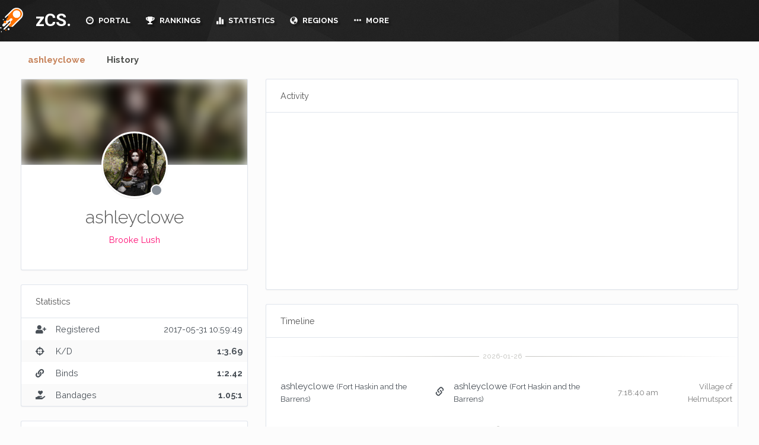

--- FILE ---
content_type: text/html; charset=UTF-8
request_url: https://zcs.app/ashleyclowe/
body_size: 9272
content:
<!doctype html>
<html style="overflow-y: scroll; ">
	<head>
    <link rel="stylesheet" href="https://cdnjs.cloudflare.com/ajax/libs/animate.css/3.4.0/animate.min.css">
    <script src="https://cdnjs.cloudflare.com/ajax/libs/wow/1.1.2/wow.min.js"></script>
    <link rel="stylesheet" href="https://maxcdn.bootstrapcdn.com/bootstrap/3.3.7/css/bootstrap.min.css" integrity="sha384-BVYiiSIFeK1dGmJRAkycuHAHRg32OmUcww7on3RYdg4Va+PmSTsz/K68vbdEjh4u" crossorigin="anonymous">
    <link rel="stylesheet" href="https://cdn.zcs.app/assets/css/bootstrap.min.css?v2ssSSss5s">
    <link rel="stylesheet" type="text/css" href="https://cdnjs.cloudflare.com/ajax/libs/pace/1.0.2/themes/black/pace-theme-flash.min.css" />
    <title>Lindsay Lush (ashleyclowe) # zCS</title>
    <meta charset="UTF-8">
    <meta name="viewport" content="initial-scale=1.0">
    <link href="https://fonts.googleapis.com/css?family=Ruda:400,700,900" rel="stylesheet">
    <link rel="stylesheet" href="https://use.fontawesome.com/releases/v5.11.1/css/all.css">
    <link rel="stylesheet" href="https://use.fontawesome.com/releases/v5.11.1/css/v4-shims.css">
    <link href="https://fonts.googleapis.com/css?family=Roboto:300,400,500,700" rel="stylesheet">
    <script src="https://ajax.googleapis.com/ajax/libs/jquery/3.2.1/jquery.min.js"></script>
    <script src="https://ajax.googleapis.com/ajax/libs/jqueryui/1.12.1/jquery-ui.min.js"></script>
    <link href="https://fonts.googleapis.com/css?family=Raleway:300,400,400i,500,600,700,800" rel="stylesheet">
    <script src="https://cdn.zcs.app/assets/js/bootstrap-notify.js"></script>
      <script src="https://code.highcharts.com/8.0.0/highcharts.js"></script>
      <script src="https://code.highcharts.com/8.0.0/highcharts-more.js"></script>
      <script src="https://code.highcharts.com/8.0.0/modules/exporting.js"></script>
      <script src="https://maps.secondlife.com/_scripts/sl.mapapi2.js"></script>
      <link rel="stylesheet" type="text/css" href="https://maps.secondlife.com/_styles/sl.mapapi2.css">

    <script src="https://cdn.zcs.app/assets/zinc/common.js?v102"></script>
    <link rel="stylesheet" href="https://cdnjs.cloudflare.com/ajax/libs/bootstrap-select/1.12.2/css/bootstrap-select.min.css">
    <link rel="stylesheet" href="https://cdn.zcs.app/assets/css/bootstrap-notify.css">
    <script src="https://maxcdn.bootstrapcdn.com/bootstrap/3.3.7/js/bootstrap.min.js" integrity="sha384-Tc5IQib027qvyjSMfHjOMaLkfuWVxZxUPnCJA7l2mCWNIpG9mGCD8wGNIcPD7Txa" crossorigin="anonymous"></script>
    <link rel="stylesheet" type="text/css" href="https://cdn.zcs.app/assets/zinc/style.css?v33x2ssss2s2" />
    <meta name="viewport" content="width=device-width, initial-scale=1">
    <link href="https://cdn.zcs.app/assets/zinc/bootstrap-formhelpers.min.css" rel="stylesheet" media="screen">
    <link rel="icon" type="image/png" href="/favicon-32x32.png?2" sizes="32x32">
      <meta name="turbolinks-cache-control" content="no-preview">
    <link rel="icon" type="image/png" href="/favicon-16x16.png?2" sizes="16x16">
    <meta name="google" content="notranslate" />
    <link href="https://fonts.googleapis.com/css?family=Open+Sans:300,400,700" rel="stylesheet">
    <link href="https://fonts.googleapis.com/css?family=Lato:300,400,700,900" rel="stylesheet">
    <meta name="description" content="The zCS (Zero Combat System) is modern combat system for Second Life based on dynchannel."/>
    <meta name="keywords" content="meter,gor,btb,ge,meter,gorean,second,life,zcs,xcs,combat,dynchannel,kuri,kajira,slave,bdsm,bow,sword,blowdart,tribal,panther,larl,beast"/>
    <script src="https://cdn.zcs.app/assets/js/turbolinks.js"></script>
    <script src="https://cdn.zcs.app/assets/js/turbolinks-animate.js"></script>


    <script> new WOW().init(); </script>
    </head>
	<body>

    <div id="header">

        <div id="header-mid">
            <div id="header-mid-inner">
                <div class="header-top-left">
                    <a href="/" id="logo">zCS.</a>
                    <ul id="header-menu">
                                              <li><a  href="/"><i class="glyphicon glyphicon-dashboard"></i> PORTAL</a>
                        </li>
                        <li class="dropdown"><a  href="/rankings/"><i class="fas fa-trophy"></i> RANKINGS</a>
                          <ul>
                          <li><a href="/rankings/">Players</a></li>
                          <li><a href="/rankings/groups/">Groups</a></li>
                          </ul>
                        </li>
                        <li  class="dropdown"><a  href="/statistics/leaderboard/"><i class="glyphicon glyphicon-stats"></i> STATISTICS</a>
                          <ul>
                          <li><a href="/statistics/leaderboard/">Leaderboards</a></li>
                          <li><a href="/statistics/traffic/">Sim Traffic</a></li>
                          </ul>
                        </li>
                        <li class="dropdown"><a  href="/regions/"><i class="glyphicon glyphicon-globe"></i> REGIONS</a>
                          <ul>
                          <li><a href="/regions/by-type/ge/">Modern Gor (GE)</a></li>
                          <li><a href="/regions/by-type/btb/">BTB Gor</a></li>
                          <li><a href="/regions/by-type/got/">Game of Thrones</a></li>
                          <li><a href="/regions/by-type/fantasy/">Fantasy</a></li>
                          <li><a href="/regions/by-type/carp/">CARP</a></li>
                          </ul>
                        </li>

                        <li class="dropdown"><a  href="#"><i class="glyphicon glyphicon-option-horizontal"></i> MORE</a>
                          <ul>
                            <li><a href="/support/">Support</a></li>

                          <li><a href="/sounds/">Sounds</a></li>
                          <li><a href="/privacy/">Privacy Policy</a></li>
                          </ul>
                        </li>
                                          </ul>
                </div>
                <div class="header-top-right">
                          <a href="#" id="mail-pop" onclick = "return false;" class="login-box mail-box">
                            <span style=" top: 2px; width: 15px;" class="fa fa-inbox"></span>
                          </a>

                                            <a href="#" data-toggle="modal" data-target="#userModal" class="login-box offline mail-box">
                        <span  class="fa fa-user-circle" style="margin-right: 10px; margin-left: 10px;"></span>

                    </a>
                                                                                <a href="#" id="setting-pop" onclick = "return false;" class="login-box mail-box">
                                          <span style="top: 2px; width: 15px;" class="fa fa-cog"></span>
                                        </a>
                </div>
            </div>
        </div>
    </div>

<div class="anchor" id="top" data-turbolinks-permanent></div>
<div clas="clear" data-turbolinks-permanent></div>
<div id="sidebar" data-turbolinks-permanent class="wow slideInRight">
        <form method="post" id="searchForm"  action="/search/"><input type="text" class="form-control" name="inputSearch" value="" id="inputSearch" aria-describedby="inputSearch" placeholder="Search.."></form>
    <div id="globalActivity" style="overflow-y: auto; max-height: calc(100% - 63px);" >
              <div class="indicator">
        <svg width="16px" height="12px">
          <polyline id="back" points="1 6 4 6 6 11 10 1 12 6 15 6"></polyline>
          <polyline id="front" points="1 6 4 6 6 11 10 1 12 6 15 6"></polyline>
        </svg>
        </div>
    </div>
</div>
<div id="page">
    <div class="container">

      <div class="tabs tabs-text">


        <!-- Nav tabs -->

        <ul class="nav nav-tabs" role="tablist">
          <li role="presentation" class="active">
            <a style="cursor: pointer;" href="/ashleyclowe/">ashleyclowe</a>
          </li>
          <li role="presentation" >
            <a style="cursor: pointer;" href="/ashleyclowe/history/">History</a>
          </li>
        </ul>
        <div class="">
      <div class="row">
        <div class="col-md-4 col-sm-12 col-12">
          <div class="card card-profile">
            <div class="card-header-image" >
               <div class="bg-image-wrapper">
                    <div class="profile-header-image"  style="filter: blur(10px); background-image: url('https://cdn.zcs.app/application/images/users/06b4cc1e-d5fe-3a9d-63ea-5328505c749b.jpg'); background-size: cover;">
                    </div>
                </div>
          </div>
          <div class="card-body text-center">
            <span class="avatar card-profile-img" style="background-image: url('https://cdn.zcs.app/application/images/users/06b4cc1e-d5fe-3a9d-63ea-5328505c749b.jpg');">
                              <span class="avatar-status"></span>
                          </span>
                    <h3 class="mb-3">ashleyclowe</h3>
                    <p class="mb-4 ring-pink">
                      Brooke Lush                    </p>
                                        
                                      </div>
        </div>
        <div class="card">
                      <div class="card-header">
                        <h3 class="card-title">Statistics</h3>
                                              </div>

                        <table class='table card-table table-striped table-vcenter'>
                          <tbody>
                            <tr>
                              <td class="w-1"><span class="fas fa-user-plus" aria-hidden="true"></span>  </td>
                              <td style"width: 50%">Registered</td>
                              <td class="text-right">
                                <span data-toggle="tooltip" title="8 years ago">
                                  2017-05-31 10:59:49                                </span>
                              </td>
                            </tr>
                          <tr>
                            <td class="w-1"><span class="fas fa-crosshairs" aria-hidden="true"></span> </td>
                            <td style"width: 50%">K/D</td>
                            <td class="text-right">
                              <b>
                                1:3.69                              </b></td>
                          </tr>
                            <td class="w-1"><span class="fas fa-link" aria-hidden="true"></span></td>
                            <td>Binds</td>
                            <td class="text-right">
                              <b>
                                1:2.42                              </b>
                            </td>
                          </tr>
                          <tr>
                            <td class="w-1"><span class="fa fa-hand-holding-heart" aria-hidden="true"></span> </td>
                            <td style"width: 50%">Bandages</td>
                            <td class="text-right">
                              <b>
                                1.05:1                              </b>
                            </td>
                          </tr>

                        </tbody>

                        </table>
                    </div>
        <div class="card">
                  <div class="card-body text-center">
                        <h4 class="m-0" style="text-align: left"><b>Lindsay Lush</b>  </h4>
                        <p class="text-muted mb-0 mt-11" style="text-align: left">\pansexual  fairy and i am free to RP wit whoever i like feel free to approach <br />
((absolutely no interaction with child/teen avis))<br />
please no owners i just want to do fun RP without strings attached this isnt here just for show dont even ask </p>
                  </div>
                </div>
        <div class="card">
          <div class="card-header">
            <h3 class="card-title">Groups</h3>
          </div>
          <div class="card-body">
                                                            <a href="/regions/IceFang/"><b>Ice Fang</b></a>  <span class="small text-muted">GE</span>
                <br>
                                                            <a href="/regions/LoveTemptationIsle/"><b>Fort Haskin and the Barrens</b></a>  <span class="small text-muted">BTB</span>
                <br>
                                      </div>
        </div>
        
          <div class="card">
            <div class="card-header">
              <h3 class="card-title">Achievements</h3>
               <span class="small ml-3 text-muted">
                                     3                                </span>
              <div class="card-options">
                                        <div data-toggle="tooltip" title="Achievement Points" class="stamp bg-blue">100</div>
                                      </div>
            </div>
                                                                        <div class="card-body o-auto" style="max-height: 15rem; padding-top: 0; padding-bottom: 0;">
                                        <ul class="list-unstyled list-separated">

                                  

                                  <li class="list-separated-item">
                                    <div  data-toggle="tooltip" title="Earned 19 May 2023"  data-placement="top"  data-container="body" class="row align-items-center">
                                      <div class="col">
                                        <div>
                                          <span class="text-inherit">Long Way Down </span>
                                        </div>
                                        <small class="d-block item-except text-sm text-muted h-1x">Gravity's a bitch. <b>(50xp)</b></small>
                                      </div>

                                    </div>
                                  </li>
                                

                                  <li class="list-separated-item">
                                    <div  data-toggle="tooltip" title="Earned 18 Apr 2022"  data-placement="top"  data-container="body" class="row align-items-center">
                                      <div class="col">
                                        <div>
                                          <span class="text-inherit">Homebound </span>
                                        </div>
                                        <small class="d-block item-except text-sm text-muted h-1x">You now have somewhere to call home. <b>(25xp)</b></small>
                                      </div>

                                    </div>
                                  </li>
                                

                                  <li class="list-separated-item">
                                    <div  data-toggle="tooltip" title="Earned 28 Aug 2021"  data-placement="top"  data-container="body" class="row align-items-center">
                                      <div class="col">
                                        <div>
                                          <span class="text-inherit">Waterlogged </span>
                                        </div>
                                        <small class="d-block item-except text-sm text-muted h-1x">You're now one with the fish. <b>(25xp)</b></small>
                                      </div>

                                    </div>
                                  </li>
                                                              </ul>

                              
                              </div>
          </div>
          <div class="card">
                          <div class="card-body">
                          <div id="chartType" style="height: 250px;"></div><script>    $(function() {
      Highcharts.setOptions({
        lang: {
          thousandsSep: ','
        }
        });
      Highcharts.chart('chartType', {
        chart: {
          type: 'pie',
        },
        title: {
          text: '<b>Bound</b><br>' + Highcharts.numberFormat(160, 0, '.', ','),
          verticalAlign: 'middle',
          y: -10
        },
        plotOptions: {
          pie: {
            allowPointSelect: false,
            innerSize: "65%",
            colors: pieColors,
            depth: 45,
            dataLabels: {
                      enabled: false,
                  }

          },
          series: {
            point: {
              events: {
                mouseOver: function() {
                  this.series.chart.setTitle({
                    text: '<b>' + this.name + '</b><br>' + Highcharts.numberFormat(this.y, 0, '.', ',')
                  });
                }
              }
            }
          }
        },
        credits: {
          enabled: false
        },
        tooltip: {
          enabled: false
        },
        legend: {
            enabled: false,
            layout: 'horizontal',
            align: 'right',
            width: 200,
            verticalAlign: 'middle',
            useHTML: true,
            labelFormatter: function() {
                return '<div style="text-align: left; width:130px;float:left;">' + this.name + '</div><div style="width:40px; float:left;text-align:right;">' + this.y + '%</div>';
        }
      },
        series: [{
          data: [
                {
                name: 'Bound',
                y: 160,
            },
            [ 'Captured', 144 ],[ 'Binds', 66 ],[ 'Bandages', 45 ],[ 'Bandaged', 43 ],[ 'Captures', 39 ],[ 'Assists', 1 ],[ 'Kills', 0 ],[ 'Killed', 0 ],[ 'Resets', 0 ],        ]
      }]
    });


});
    </script>                          </div>
                      </div>
                                            </div>
      <div class="col-md-8 col-sm-12 col-12">
                          <div class="card">
            <div class="card-header">
              <h3 class="card-title">Activity</h3>
            </div>
              <div class="card-body">
                <div id="chartTraffic" style="height: 250px;"></div><script>    $(function() {
      Highcharts.chart('chartTraffic', {
          chart: {
              type: 'line'
          },
          title:{
            text:''
        },
          credits: {
            enabled: false
          },
          xAxis: {
          type: 'category',
          labels: {
              style: {
                  fontSize: '11px',
                  fontFamily: 'Lato'
                }
              }
            },
            yAxis: {
                  min: 0,
                  title: {
                      text: ''
                  }
                                },
              legend: {
                  enabled: false
              },
    series: [{
    name: '',
    data: [
    [ '2018-11-17',  0 ],[ '2018-11-18',  0 ],[ '2018-11-19',  0 ],[ '2018-11-20',  0 ],[ '2018-11-21',  0 ],[ '2018-11-22',  0 ],[ '2018-11-23',  1 ],   ],
        dataLabels: {
            enabled: false,
            rotation: -90,
            color: '#FFFFFF',
            align: 'right',
            format: '{point.y:.1f}', // one decimal
            y: 10, // 10 pixels down from the top
            style: {
                fontSize: '13px',
                fontFamily: 'Verdana, sans-serif'
            }
        }
    }]
});

});

    </script>              </div>
            </div>
          <div class="card">
            <div class="card-header">
              <h3 class="card-title">Timeline</h3>
            </div>
                <div class="table-responsive">
                <hr class='hr-text hr-text-white' data-content='2026-01-26'>
                              <table class='table card-table table-striped table-vcenter'>
                                        <tr>
                    <td style="width: 35%" class="event-child">
                                            <a href="/ashleyclowe/">ashleyclowe</a>
                                                                <span class="small">(Fort Haskin and the Barrens)</span>
                                        </td>
                    <td class="w-5 text-c enter">
                      <span data-toggle="tooltip" title="bound" class="glyphicon glyphicon-link" aria-hidden="true"></span>
                    </td>

                    <td style="width: 35%" class="event-child">
                      <a href="/ashleyclowe/">ashleyclowe</a>
                                                <span class="small">(Fort Haskin and the Barrens)</span>
                                          </td>

                    <td class="text-nowrap text-center w-5">
                      <a data-toggle="tooltip" title="5 days ago" style="color: #797979; font-size: 13px;" href="/regions/Bellevu/">
                            7:18:40 am                        </a>
                    </td>
                    <td class="text-right">
                      <a style="color: #797979; font-size: 13px;" href="/regions/Bellevu/">Village of Helmutsport</a>
                    </td>
                                      </tr>

                  </table><hr class='hr-text hr-text-white' data-content='2026-01-25'>
                              <table class='table card-table table-striped table-vcenter'>
                                        <tr>
                    <td style="width: 35%" class="event-child">
                                            <a href="/Jocelyn121/">Jocelyn121</a>
                                                            </td>
                    <td class="w-5 text-c enter">
                      <span data-toggle="tooltip" title="bound" class="glyphicon glyphicon-link" aria-hidden="true"></span>
                    </td>

                    <td style="width: 35%" class="event-child">
                      <a href="/ashleyclowe/">ashleyclowe</a>
                                                <span class="small">(Fort Haskin and the Barrens)</span>
                                          </td>

                    <td class="text-nowrap text-center w-5">
                      <a data-toggle="tooltip" title="6 days ago" style="color: #797979; font-size: 13px;" href="/regions/SacredForest/">
                            3:23:18 pm                        </a>
                    </td>
                    <td class="text-right">
                      <a style="color: #797979; font-size: 13px;" href="/regions/SacredForest/">Sacred Forest</a>
                    </td>
                                      </tr>

                                    <tr>
                    <td style="width: 35%" class="event-child">
                                            <a href="/Jocelyn121/">Jocelyn121</a>
                                                            </td>
                    <td class="w-5 text-c enter">
                      <span data-toggle="tooltip" title="captured" class="fas fa-crosshairs" aria-hidden="true"></span>
                    </td>

                    <td style="width: 35%" class="event-child">
                      <a href="/ashleyclowe/">ashleyclowe</a>
                                                <span class="small">(Fort Haskin and the Barrens)</span>
                                          </td>

                    <td class="text-nowrap text-center w-5">
                      <a data-toggle="tooltip" title="6 days ago" style="color: #797979; font-size: 13px;" href="/regions/SacredForest/">
                            3:20:36 pm                        </a>
                    </td>
                    <td class="text-right">
                      <a style="color: #797979; font-size: 13px;" href="/regions/SacredForest/">Sacred Forest</a>
                    </td>
                                      </tr>

                                    <tr>
                    <td style="width: 35%" class="event-child">
                                            <a href="/Cora001/">Cora001</a>
                                                                <span class="small">(Village of Gimli)</span>
                                        </td>
                    <td class="w-5 text-c enter">
                      <span data-toggle="tooltip" title="bound" class="glyphicon glyphicon-link" aria-hidden="true"></span>
                    </td>

                    <td style="width: 35%" class="event-child">
                      <a href="/ashleyclowe/">ashleyclowe</a>
                                                <span class="small">(Ice Fang)</span>
                                          </td>

                    <td class="text-nowrap text-center w-5">
                      <a data-toggle="tooltip" title="6 days ago" style="color: #797979; font-size: 13px;" href="/regions/VillageofGimli/">
                            2:18:45 pm                        </a>
                    </td>
                    <td class="text-right">
                      <a style="color: #797979; font-size: 13px;" href="/regions/VillageofGimli/">Village of Gimli</a>
                    </td>
                                      </tr>

                                    <tr>
                    <td style="width: 35%" class="event-child">
                                            <a href="/Cora001/">Cora001</a>
                                                                <span class="small">(Village of Gimli)</span>
                                        </td>
                    <td class="w-5 text-c enter">
                      <span data-toggle="tooltip" title="captured" class="fas fa-crosshairs" aria-hidden="true"></span>
                    </td>

                    <td style="width: 35%" class="event-child">
                      <a href="/ashleyclowe/">ashleyclowe</a>
                                                <span class="small">(Ice Fang)</span>
                                          </td>

                    <td class="text-nowrap text-center w-5">
                      <a data-toggle="tooltip" title="6 days ago" style="color: #797979; font-size: 13px;" href="/regions/VillageofGimli/">
                            2:15:45 pm                        </a>
                    </td>
                    <td class="text-right">
                      <a style="color: #797979; font-size: 13px;" href="/regions/VillageofGimli/">Village of Gimli</a>
                    </td>
                                      </tr>

                                    <tr>
                    <td style="width: 35%" class="event-child">
                                            <a href="/flowergirlsdeath/">flowergirlsdeath</a>
                                                                <span class="small">(zima Ak'am, ice Fang, Tharna Silver Road)</span>
                                        </td>
                    <td class="w-5 text-c enter">
                      <span data-toggle="tooltip" title="bound" class="glyphicon glyphicon-link" aria-hidden="true"></span>
                    </td>

                    <td style="width: 35%" class="event-child">
                      <a href="/ashleyclowe/">ashleyclowe</a>
                                                <span class="small">(Ice Fang)</span>
                                          </td>

                    <td class="text-nowrap text-center w-5">
                      <a data-toggle="tooltip" title="6 days ago" style="color: #797979; font-size: 13px;" href="/regions/MirkwoodForest/">
                            6:17:14 am                        </a>
                    </td>
                    <td class="text-right">
                      <a style="color: #797979; font-size: 13px;" href="/regions/MirkwoodForest/">Mirkwood Forest</a>
                    </td>
                                      </tr>

                                    <tr>
                    <td style="width: 35%" class="event-child">
                                            <a href="/flowergirlsdeath/">flowergirlsdeath</a>
                                                                <span class="small">(zima Ak'am, ice Fang, Tharna Silver Road)</span>
                                        </td>
                    <td class="w-5 text-c enter">
                      <span data-toggle="tooltip" title="captured" class="fas fa-crosshairs" aria-hidden="true"></span>
                    </td>

                    <td style="width: 35%" class="event-child">
                      <a href="/ashleyclowe/">ashleyclowe</a>
                                                <span class="small">(Ice Fang)</span>
                                          </td>

                    <td class="text-nowrap text-center w-5">
                      <a data-toggle="tooltip" title="6 days ago" style="color: #797979; font-size: 13px;" href="/regions/MirkwoodForest/">
                            6:15:30 am                        </a>
                    </td>
                    <td class="text-right">
                      <a style="color: #797979; font-size: 13px;" href="/regions/MirkwoodForest/">Mirkwood Forest</a>
                    </td>
                                      </tr>

                                    <tr>
                    <td style="width: 35%" class="event-child">
                                            <a href="/Allerd/">Allerd</a>
                                                                <span class="small">(Sa'ng Gretuk Panthers)</span>
                                        </td>
                    <td class="w-5 text-c enter">
                      <span data-toggle="tooltip" title="bound" class="glyphicon glyphicon-link" aria-hidden="true"></span>
                    </td>

                    <td style="width: 35%" class="event-child">
                      <a href="/ashleyclowe/">ashleyclowe</a>
                                                <span class="small">(Ice Fang)</span>
                                          </td>

                    <td class="text-nowrap text-center w-5">
                      <a data-toggle="tooltip" title="6 days ago" style="color: #797979; font-size: 13px;" href="/regions/PhoenixAvalon/">
                            4:24:26 am                        </a>
                    </td>
                    <td class="text-right">
                      <a style="color: #797979; font-size: 13px;" href="/regions/PhoenixAvalon/">Sa'ng Gretuk Panthers</a>
                    </td>
                                      </tr>

                                    <tr>
                    <td style="width: 35%" class="event-child">
                                            <a href="/Allerd/">Allerd</a>
                                                                <span class="small">(Sa'ng Gretuk Panthers)</span>
                                        </td>
                    <td class="w-5 text-c enter">
                      <span data-toggle="tooltip" title="captured" class="fas fa-crosshairs" aria-hidden="true"></span>
                    </td>

                    <td style="width: 35%" class="event-child">
                      <a href="/ashleyclowe/">ashleyclowe</a>
                                                <span class="small">(Ice Fang)</span>
                                          </td>

                    <td class="text-nowrap text-center w-5">
                      <a data-toggle="tooltip" title="6 days ago" style="color: #797979; font-size: 13px;" href="/regions/PhoenixAvalon/">
                            4:22:16 am                        </a>
                    </td>
                    <td class="text-right">
                      <a style="color: #797979; font-size: 13px;" href="/regions/PhoenixAvalon/">Sa'ng Gretuk Panthers</a>
                    </td>
                                      </tr>

                  </table><hr class='hr-text hr-text-white' data-content='2026-01-12'>
                              <table class='table card-table table-striped table-vcenter'>
                                        <tr>
                    <td style="width: 35%" class="event-child">
                                            <a href="/VenusLevenque/">Venus Levenque</a>
                                                            </td>
                    <td class="w-5 text-c enter">
                      <span data-toggle="tooltip" title="bound" class="glyphicon glyphicon-link" aria-hidden="true"></span>
                    </td>

                    <td style="width: 35%" class="event-child">
                      <a href="/ashleyclowe/">ashleyclowe</a>
                                                <span class="small">(Ice Fang)</span>
                                          </td>

                    <td class="text-nowrap text-center w-5">
                      <a data-toggle="tooltip" title="2 weeks ago" style="color: #797979; font-size: 13px;" href="/regions/SecretBay/">
                            3:48:26 am                        </a>
                    </td>
                    <td class="text-right">
                      <a style="color: #797979; font-size: 13px;" href="/regions/SecretBay/">Secret Bay</a>
                    </td>
                                      </tr>

                                    <tr>
                    <td style="width: 35%" class="event-child">
                                            <a href="/VenusLevenque/">Venus Levenque</a>
                                                            </td>
                    <td class="w-5 text-c enter">
                      <span data-toggle="tooltip" title="captured" class="fas fa-crosshairs" aria-hidden="true"></span>
                    </td>

                    <td style="width: 35%" class="event-child">
                      <a href="/ashleyclowe/">ashleyclowe</a>
                                                <span class="small">(Ice Fang)</span>
                                          </td>

                    <td class="text-nowrap text-center w-5">
                      <a data-toggle="tooltip" title="2 weeks ago" style="color: #797979; font-size: 13px;" href="/regions/SecretBay/">
                            3:46:04 am                        </a>
                    </td>
                    <td class="text-right">
                      <a style="color: #797979; font-size: 13px;" href="/regions/SecretBay/">Secret Bay</a>
                    </td>
                                      </tr>

                  </table><hr class='hr-text hr-text-white' data-content='2026-01-09'>
                              <table class='table card-table table-striped table-vcenter'>
                                        <tr>
                    <td style="width: 35%" class="event-child">
                                            <a href="/Maluquete/">Maluquete</a>
                                                                <span class="small">(Sa'ng Gretuk Panthers)</span>
                                        </td>
                    <td class="w-5 text-c enter">
                      <span data-toggle="tooltip" title="bound" class="glyphicon glyphicon-link" aria-hidden="true"></span>
                    </td>

                    <td style="width: 35%" class="event-child">
                      <a href="/ashleyclowe/">ashleyclowe</a>
                                                <span class="small">(Ice Fang)</span>
                                          </td>

                    <td class="text-nowrap text-center w-5">
                      <a data-toggle="tooltip" title="3 weeks ago" style="color: #797979; font-size: 13px;" href="/regions/PhoenixAvalon/">
                            4:41:32 am                        </a>
                    </td>
                    <td class="text-right">
                      <a style="color: #797979; font-size: 13px;" href="/regions/PhoenixAvalon/">Sa'ng Gretuk Panthers</a>
                    </td>
                                      </tr>

                                    <tr>
                    <td style="width: 35%" class="event-child">
                                            <a href="/Maluquete/">Maluquete</a>
                                                                <span class="small">(Sa'ng Gretuk Panthers)</span>
                                        </td>
                    <td class="w-5 text-c enter">
                      <span data-toggle="tooltip" title="captured" class="fas fa-crosshairs" aria-hidden="true"></span>
                    </td>

                    <td style="width: 35%" class="event-child">
                      <a href="/ashleyclowe/">ashleyclowe</a>
                                                <span class="small">(Ice Fang)</span>
                                          </td>

                    <td class="text-nowrap text-center w-5">
                      <a data-toggle="tooltip" title="3 weeks ago" style="color: #797979; font-size: 13px;" href="/regions/PhoenixAvalon/">
                            4:39:57 am                        </a>
                    </td>
                    <td class="text-right">
                      <a style="color: #797979; font-size: 13px;" href="/regions/PhoenixAvalon/">Sa'ng Gretuk Panthers</a>
                    </td>
                                      </tr>

                  </table><hr class='hr-text hr-text-white' data-content='2026-01-08'>
                              <table class='table card-table table-striped table-vcenter'>
                                        <tr>
                    <td style="width: 35%" class="event-child">
                                            <a href="/DavenaGrace/">DavenaGrace</a>
                                                            </td>
                    <td class="w-5 text-c enter">
                      <span data-toggle="tooltip" title="bound" class="glyphicon glyphicon-link" aria-hidden="true"></span>
                    </td>

                    <td style="width: 35%" class="event-child">
                      <a href="/ashleyclowe/">ashleyclowe</a>
                                                <span class="small">(Ice Fang)</span>
                                          </td>

                    <td class="text-nowrap text-center w-5">
                      <a data-toggle="tooltip" title="3 weeks ago" style="color: #797979; font-size: 13px;" href="/regions/SecretBay/">
                            2:59:32 pm                        </a>
                    </td>
                    <td class="text-right">
                      <a style="color: #797979; font-size: 13px;" href="/regions/SecretBay/">Secret Bay</a>
                    </td>
                                      </tr>

                                    <tr>
                    <td style="width: 35%" class="event-child">
                                            <a href="/DavenaGrace/">DavenaGrace</a>
                                                            </td>
                    <td class="w-5 text-c enter">
                      <span data-toggle="tooltip" title="captured" class="fas fa-crosshairs" aria-hidden="true"></span>
                    </td>

                    <td style="width: 35%" class="event-child">
                      <a href="/ashleyclowe/">ashleyclowe</a>
                                                <span class="small">(Ice Fang)</span>
                                          </td>

                    <td class="text-nowrap text-center w-5">
                      <a data-toggle="tooltip" title="3 weeks ago" style="color: #797979; font-size: 13px;" href="/regions/SecretBay/">
                            2:58:28 pm                        </a>
                    </td>
                    <td class="text-right">
                      <a style="color: #797979; font-size: 13px;" href="/regions/SecretBay/">Secret Bay</a>
                    </td>
                                      </tr>

                  </table><hr class='hr-text hr-text-white' data-content='2025-12-11'>
                              <table class='table card-table table-striped table-vcenter'>
                                        <tr>
                    <td style="width: 35%" class="event-child">
                                            <a href="/LulCons/">LulCons</a>
                                                                <span class="small">(Mirkwood Forest)</span>
                                        </td>
                    <td class="w-5 text-c enter">
                      <span data-toggle="tooltip" title="bound" class="glyphicon glyphicon-link" aria-hidden="true"></span>
                    </td>

                    <td style="width: 35%" class="event-child">
                      <a href="/ashleyclowe/">ashleyclowe</a>
                                                <span class="small">(Ice Fang)</span>
                                          </td>

                    <td class="text-nowrap text-center w-5">
                      <a data-toggle="tooltip" title="1 month ago" style="color: #797979; font-size: 13px;" href="/regions/MirkwoodForest/">
                            8:19:44 am                        </a>
                    </td>
                    <td class="text-right">
                      <a style="color: #797979; font-size: 13px;" href="/regions/MirkwoodForest/">Mirkwood Forest</a>
                    </td>
                                      </tr>

                                    <tr>
                    <td style="width: 35%" class="event-child">
                                            <a href="/LulCons/">LulCons</a>
                                                                <span class="small">(Mirkwood Forest)</span>
                                        </td>
                    <td class="w-5 text-c enter">
                      <span data-toggle="tooltip" title="captured" class="fas fa-crosshairs" aria-hidden="true"></span>
                    </td>

                    <td style="width: 35%" class="event-child">
                      <a href="/ashleyclowe/">ashleyclowe</a>
                                                <span class="small">(Ice Fang)</span>
                                          </td>

                    <td class="text-nowrap text-center w-5">
                      <a data-toggle="tooltip" title="1 month ago" style="color: #797979; font-size: 13px;" href="/regions/MirkwoodForest/">
                            8:18:35 am                        </a>
                    </td>
                    <td class="text-right">
                      <a style="color: #797979; font-size: 13px;" href="/regions/MirkwoodForest/">Mirkwood Forest</a>
                    </td>
                                      </tr>

                  </table><hr class='hr-text hr-text-white' data-content='2025-12-09'>
                              <table class='table card-table table-striped table-vcenter'>
                                        <tr>
                    <td style="width: 35%" class="event-child">
                                            <a href="/Maluquete/">Maluquete</a>
                                                                <span class="small">(Sa'ng Gretuk Panthers)</span>
                                        </td>
                    <td class="w-5 text-c enter">
                      <span data-toggle="tooltip" title="bound" class="glyphicon glyphicon-link" aria-hidden="true"></span>
                    </td>

                    <td style="width: 35%" class="event-child">
                      <a href="/ashleyclowe/">ashleyclowe</a>
                                                <span class="small">(Ice Fang)</span>
                                          </td>

                    <td class="text-nowrap text-center w-5">
                      <a data-toggle="tooltip" title="1 month ago" style="color: #797979; font-size: 13px;" href="/regions/PhoenixAvalon/">
                            4:33:12 am                        </a>
                    </td>
                    <td class="text-right">
                      <a style="color: #797979; font-size: 13px;" href="/regions/PhoenixAvalon/">Sa'ng Gretuk Panthers</a>
                    </td>
                                      </tr>

                                    <tr>
                    <td style="width: 35%" class="event-child">
                                            <a href="/Maluquete/">Maluquete</a>
                                                                <span class="small">(Sa'ng Gretuk Panthers)</span>
                                        </td>
                    <td class="w-5 text-c enter">
                      <span data-toggle="tooltip" title="captured" class="fas fa-crosshairs" aria-hidden="true"></span>
                    </td>

                    <td style="width: 35%" class="event-child">
                      <a href="/ashleyclowe/">ashleyclowe</a>
                                                <span class="small">(Ice Fang)</span>
                                          </td>

                    <td class="text-nowrap text-center w-5">
                      <a data-toggle="tooltip" title="1 month ago" style="color: #797979; font-size: 13px;" href="/regions/PhoenixAvalon/">
                            4:31:38 am                        </a>
                    </td>
                    <td class="text-right">
                      <a style="color: #797979; font-size: 13px;" href="/regions/PhoenixAvalon/">Sa'ng Gretuk Panthers</a>
                    </td>
                                      </tr>

                  </table><hr class='hr-text hr-text-white' data-content='2025-11-29'>
                              <table class='table card-table table-striped table-vcenter'>
                                        <tr>
                    <td style="width: 35%" class="event-child">
                                            <a href="/ashleyclowe/">ashleyclowe</a>
                                                                <span class="small">(Fort Haskin and the Barrens)</span>
                                        </td>
                    <td class="w-5 text-c enter">
                      <span data-toggle="tooltip" title="bound" class="glyphicon glyphicon-link" aria-hidden="true"></span>
                    </td>

                    <td style="width: 35%" class="event-child">
                      <a href="/ashleyclowe/">ashleyclowe</a>
                                                <span class="small">(Fort Haskin and the Barrens)</span>
                                          </td>

                    <td class="text-nowrap text-center w-5">
                      <a data-toggle="tooltip" title="2 months ago" style="color: #797979; font-size: 13px;" href="/regions/SakuraTree/">
                            8:47:59 am                        </a>
                    </td>
                    <td class="text-right">
                      <a style="color: #797979; font-size: 13px;" href="/regions/SakuraTree/">-Isle of Nara-</a>
                    </td>
                                      </tr>

                  </table><hr class='hr-text hr-text-white' data-content='2025-10-11'>
                              <table class='table card-table table-striped table-vcenter'>
                                        <tr>
                    <td style="width: 35%" class="event-child">
                                            <a href="/TikitikiPooh/">Tikitiki Pooh</a>
                                                            </td>
                    <td class="w-5 text-c enter">
                      <span data-toggle="tooltip" title="stole" class="fas fa-coins" aria-hidden="true"></span>
                    </td>

                    <td style="width: 35%" class="event-child">
                      <a href="/ashleyclowe/">ashleyclowe</a>
                                                <span class="small">(Ice Fang)</span>
                                          </td>

                    <td class="text-nowrap text-center w-5">
                      <a data-toggle="tooltip" title="3 months ago" style="color: #797979; font-size: 13px;" href="/regions/MirkwoodForest/">
                            5:40:10 am                        </a>
                    </td>
                    <td class="text-right">
                      <a style="color: #797979; font-size: 13px;" href="/regions/MirkwoodForest/">Mirkwood Forest</a>
                    </td>
                                      </tr>

                                    <tr>
                    <td style="width: 35%" class="event-child">
                                            <a href="/ashleyclowe/">ashleyclowe</a>
                                                                <span class="small">(Ice Fang)</span>
                                        </td>
                    <td class="w-5 text-c enter">
                      <span data-toggle="tooltip" title="bound" class="glyphicon glyphicon-link" aria-hidden="true"></span>
                    </td>

                    <td style="width: 35%" class="event-child">
                      <a href="/ashleyclowe/">ashleyclowe</a>
                                                <span class="small">(Ice Fang)</span>
                                          </td>

                    <td class="text-nowrap text-center w-5">
                      <a data-toggle="tooltip" title="3 months ago" style="color: #797979; font-size: 13px;" href="/regions/MirkwoodForest/">
                            5:26:58 am                        </a>
                    </td>
                    <td class="text-right">
                      <a style="color: #797979; font-size: 13px;" href="/regions/MirkwoodForest/">Mirkwood Forest</a>
                    </td>
                                      </tr>

                  </table><hr class='hr-text hr-text-white' data-content='2025-09-26'>
                              <table class='table card-table table-striped table-vcenter'>
                                        <tr>
                    <td style="width: 35%" class="event-child">
                                            <a href="/AshlynWainright/">AshlynWainright</a>
                                                                <span class="small">(Topanga Canyon)</span>
                                        </td>
                    <td class="w-5 text-c enter">
                      <span data-toggle="tooltip" title="stole" class="fas fa-coins" aria-hidden="true"></span>
                    </td>

                    <td style="width: 35%" class="event-child">
                      <a href="/ashleyclowe/">ashleyclowe</a>
                                                <span class="small">(Ice Fang)</span>
                                          </td>

                    <td class="text-nowrap text-center w-5">
                      <a data-toggle="tooltip" title="4 months ago" style="color: #797979; font-size: 13px;" href="/regions/IceFang/">
                            5:53:27 am                        </a>
                    </td>
                    <td class="text-right">
                      <a style="color: #797979; font-size: 13px;" href="/regions/IceFang/">Ice Fang</a>
                    </td>
                                      </tr>

                                    <tr>
                    <td style="width: 35%" class="event-child">
                                            <a href="/AshlynWainright/">AshlynWainright</a>
                                                                <span class="small">(Topanga Canyon)</span>
                                        </td>
                    <td class="w-5 text-c enter">
                      <span data-toggle="tooltip" title="bound" class="glyphicon glyphicon-link" aria-hidden="true"></span>
                    </td>

                    <td style="width: 35%" class="event-child">
                      <a href="/ashleyclowe/">ashleyclowe</a>
                                                <span class="small">(Ice Fang)</span>
                                          </td>

                    <td class="text-nowrap text-center w-5">
                      <a data-toggle="tooltip" title="4 months ago" style="color: #797979; font-size: 13px;" href="/regions/IceFang/">
                            5:51:24 am                        </a>
                    </td>
                    <td class="text-right">
                      <a style="color: #797979; font-size: 13px;" href="/regions/IceFang/">Ice Fang</a>
                    </td>
                                      </tr>

                                    <tr>
                    <td style="width: 35%" class="event-child">
                                            <a href="/AshlynWainright/">AshlynWainright</a>
                                                                <span class="small">(Topanga Canyon)</span>
                                        </td>
                    <td class="w-5 text-c enter">
                      <span data-toggle="tooltip" title="captured" class="fas fa-crosshairs" aria-hidden="true"></span>
                    </td>

                    <td style="width: 35%" class="event-child">
                      <a href="/ashleyclowe/">ashleyclowe</a>
                                                <span class="small">(Ice Fang)</span>
                                          </td>

                    <td class="text-nowrap text-center w-5">
                      <a data-toggle="tooltip" title="4 months ago" style="color: #797979; font-size: 13px;" href="/regions/IceFang/">
                            5:48:55 am                        </a>
                    </td>
                    <td class="text-right">
                      <a style="color: #797979; font-size: 13px;" href="/regions/IceFang/">Ice Fang</a>
                    </td>
                                      </tr>

                  </table><hr class='hr-text hr-text-white' data-content='2025-09-25'>
                              <table class='table card-table table-striped table-vcenter'>
                                        <tr>
                    <td style="width: 35%" class="event-child">
                                            <a href="/MerikLarsson/">Merik Larsson</a>
                                                            </td>
                    <td class="w-5 text-c enter">
                      <span data-toggle="tooltip" title="bound" class="glyphicon glyphicon-link" aria-hidden="true"></span>
                    </td>

                    <td style="width: 35%" class="event-child">
                      <a href="/ashleyclowe/">ashleyclowe</a>
                                                <span class="small">(Ice Fang)</span>
                                          </td>

                    <td class="text-nowrap text-center w-5">
                      <a data-toggle="tooltip" title="4 months ago" style="color: #797979; font-size: 13px;" href="/regions/Siba/">
                            4:51:01 am                        </a>
                    </td>
                    <td class="text-right">
                      <a style="color: #797979; font-size: 13px;" href="/regions/Siba/">Siba</a>
                    </td>
                                      </tr>

                                    <tr>
                    <td style="width: 35%" class="event-child">
                                            <a href="/MerikLarsson/">Merik Larsson</a>
                                                            </td>
                    <td class="w-5 text-c enter">
                      <span data-toggle="tooltip" title="captured" class="fas fa-crosshairs" aria-hidden="true"></span>
                    </td>

                    <td style="width: 35%" class="event-child">
                      <a href="/ashleyclowe/">ashleyclowe</a>
                                                <span class="small">(Ice Fang)</span>
                                          </td>

                    <td class="text-nowrap text-center w-5">
                      <a data-toggle="tooltip" title="4 months ago" style="color: #797979; font-size: 13px;" href="/regions/Siba/">
                            4:46:30 am                        </a>
                    </td>
                    <td class="text-right">
                      <a style="color: #797979; font-size: 13px;" href="/regions/Siba/">Siba</a>
                    </td>
                                      </tr>

                  </table><hr class='hr-text hr-text-white' data-content='2025-09-20'>
                              <table class='table card-table table-striped table-vcenter'>
                                        <tr>
                    <td style="width: 35%" class="event-child">
                                            <a href="/Kimasie/">Kimasie</a>
                                                                <span class="small">(Sa'ng Gretuk Panthers)</span>
                                        </td>
                    <td class="w-5 text-c enter">
                      <span data-toggle="tooltip" title="bound" class="glyphicon glyphicon-link" aria-hidden="true"></span>
                    </td>

                    <td style="width: 35%" class="event-child">
                      <a href="/ashleyclowe/">ashleyclowe</a>
                                                <span class="small">(Ice Fang)</span>
                                          </td>

                    <td class="text-nowrap text-center w-5">
                      <a data-toggle="tooltip" title="4 months ago" style="color: #797979; font-size: 13px;" href="/regions/PhoenixAvalon/">
                            9:57:46 pm                        </a>
                    </td>
                    <td class="text-right">
                      <a style="color: #797979; font-size: 13px;" href="/regions/PhoenixAvalon/">Sa'ng Gretuk Panthers</a>
                    </td>
                                      </tr>

                                    <tr>
                    <td style="width: 35%" class="event-child">
                                            <a href="/Kimasie/">Kimasie</a>
                                                                <span class="small">(Sa'ng Gretuk Panthers)</span>
                                        </td>
                    <td class="w-5 text-c enter">
                      <span data-toggle="tooltip" title="captured" class="fas fa-crosshairs" aria-hidden="true"></span>
                    </td>

                    <td style="width: 35%" class="event-child">
                      <a href="/ashleyclowe/">ashleyclowe</a>
                                                <span class="small">(Ice Fang)</span>
                                          </td>

                    <td class="text-nowrap text-center w-5">
                      <a data-toggle="tooltip" title="4 months ago" style="color: #797979; font-size: 13px;" href="/regions/PhoenixAvalon/">
                            9:56:13 pm                        </a>
                    </td>
                    <td class="text-right">
                      <a style="color: #797979; font-size: 13px;" href="/regions/PhoenixAvalon/">Sa'ng Gretuk Panthers</a>
                    </td>
                                      </tr>

                  </table><hr class='hr-text hr-text-white' data-content='2025-09-14'>
                              <table class='table card-table table-striped table-vcenter'>
                                        <tr>
                    <td style="width: 35%" class="event-child">
                                            <a href="/ashleyclowe/">ashleyclowe</a>
                                                                <span class="small">(Ice Fang)</span>
                                        </td>
                    <td class="w-5 text-c enter">
                      <span data-toggle="tooltip" title="bound" class="glyphicon glyphicon-link" aria-hidden="true"></span>
                    </td>

                    <td style="width: 35%" class="event-child">
                      <a href="/ashleyclowe/">ashleyclowe</a>
                                                <span class="small">(Ice Fang)</span>
                                          </td>

                    <td class="text-nowrap text-center w-5">
                      <a data-toggle="tooltip" title="4 months ago" style="color: #797979; font-size: 13px;" href="/regions/MirkwoodForest/">
                            3:50:35 am                        </a>
                    </td>
                    <td class="text-right">
                      <a style="color: #797979; font-size: 13px;" href="/regions/MirkwoodForest/">Mirkwood Forest</a>
                    </td>
                                      </tr>

                  </table><hr class='hr-text hr-text-white' data-content='2025-09-13'>
                              <table class='table card-table table-striped table-vcenter'>
                                        <tr>
                    <td style="width: 35%" class="event-child">
                                            <a href="/KirstenKlaar/">Kirsten Klaar</a>
                                                                <span class="small">(Siba)</span>
                                        </td>
                    <td class="w-5 text-c enter">
                      <span data-toggle="tooltip" title="bound" class="glyphicon glyphicon-link" aria-hidden="true"></span>
                    </td>

                    <td style="width: 35%" class="event-child">
                      <a href="/ashleyclowe/">ashleyclowe</a>
                                                <span class="small">(Ice Fang)</span>
                                          </td>

                    <td class="text-nowrap text-center w-5">
                      <a data-toggle="tooltip" title="4 months ago" style="color: #797979; font-size: 13px;" href="/regions/Siba/">
                            1:30:39 pm                        </a>
                    </td>
                    <td class="text-right">
                      <a style="color: #797979; font-size: 13px;" href="/regions/Siba/">Siba</a>
                    </td>
                                      </tr>

                                    <tr>
                    <td style="width: 35%" class="event-child">
                                            <a href="/AfricaNicoletti/">Africa Nicoletti</a>
                                                                <span class="small">(Sa'ng Gretuk Panthers)</span>
                                        </td>
                    <td class="w-5 text-c enter">
                      <span data-toggle="tooltip" title="captured" class="fas fa-crosshairs" aria-hidden="true"></span>
                    </td>

                    <td style="width: 35%" class="event-child">
                      <a href="/ashleyclowe/">ashleyclowe</a>
                                                <span class="small">(Ice Fang)</span>
                                          </td>

                    <td class="text-nowrap text-center w-5">
                      <a data-toggle="tooltip" title="4 months ago" style="color: #797979; font-size: 13px;" href="/regions/Siba/">
                            1:27:47 pm                        </a>
                    </td>
                    <td class="text-right">
                      <a style="color: #797979; font-size: 13px;" href="/regions/Siba/">Siba</a>
                    </td>
                                      </tr>

                                    <tr>
                    <td style="width: 35%" class="event-child">
                                            <a href="/NedDoune/">Ned Doune</a>
                                                                <span class="small">(Gates of Despair)</span>
                                        </td>
                    <td class="w-5 text-c enter">
                      <span data-toggle="tooltip" title="bound" class="glyphicon glyphicon-link" aria-hidden="true"></span>
                    </td>

                    <td style="width: 35%" class="event-child">
                      <a href="/ashleyclowe/">ashleyclowe</a>
                                                <span class="small">(Ice Fang)</span>
                                          </td>

                    <td class="text-nowrap text-center w-5">
                      <a data-toggle="tooltip" title="4 months ago" style="color: #797979; font-size: 13px;" href="/regions/HuntersXVI/">
                            11:51:28 am                        </a>
                    </td>
                    <td class="text-right">
                      <a style="color: #797979; font-size: 13px;" href="/regions/HuntersXVI/">Gates of Despair</a>
                    </td>
                                      </tr>

                                    <tr>
                    <td style="width: 35%" class="event-child">
                                            <a href="/OneDaringAlicia/">OneDaringAlicia</a>
                                                                <span class="small">(Gates of Despair)</span>
                                        </td>
                    <td class="w-5 text-c enter">
                      <span data-toggle="tooltip" title="captured" class="fas fa-crosshairs" aria-hidden="true"></span>
                    </td>

                    <td style="width: 35%" class="event-child">
                      <a href="/ashleyclowe/">ashleyclowe</a>
                                                <span class="small">(Ice Fang)</span>
                                          </td>

                    <td class="text-nowrap text-center w-5">
                      <a data-toggle="tooltip" title="4 months ago" style="color: #797979; font-size: 13px;" href="/regions/HuntersXVI/">
                            11:50:00 am                        </a>
                    </td>
                    <td class="text-right">
                      <a style="color: #797979; font-size: 13px;" href="/regions/HuntersXVI/">Gates of Despair</a>
                    </td>
                                      </tr>

                                    <tr>
                    <td style="width: 35%" class="event-child">
                                            <a href="/Allerd/">Allerd</a>
                                                                <span class="small">(Sa'ng Gretuk Panthers)</span>
                                        </td>
                    <td class="w-5 text-c enter">
                      <span data-toggle="tooltip" title="aided" class="fas fa-heart" aria-hidden="true"></span>
                    </td>

                    <td style="width: 35%" class="event-child">
                      <a href="/ashleyclowe/">ashleyclowe</a>
                                                <span class="small">(Ice Fang)</span>
                                          </td>

                    <td class="text-nowrap text-center w-5">
                      <a data-toggle="tooltip" title="4 months ago" style="color: #797979; font-size: 13px;" href="/regions/PhoenixAvalon/">
                            11:36:57 am                        </a>
                    </td>
                    <td class="text-right">
                      <a style="color: #797979; font-size: 13px;" href="/regions/PhoenixAvalon/">Sa'ng Gretuk Panthers</a>
                    </td>
                                      </tr>

                                </div>
                  </div>
</div>
</div>
<style>
.card {
    position: relative;
    display: -ms-flexbox;
    display: flex;
    -ms-flex-direction: column;
    flex-direction: column;
    min-width: 0px;
    word-wrap: break-word;
    background-color: #fff;
    background-clip: border-box;
    border: 1px solid rgba(0, 40, 100, 0.12);
    border-radius: 3px;
}

.card {
    box-shadow: 0px 1px 2px 0px rgba(0,0,0,0.05);
    position: relative;
    margin-bottom: 1.5rem;
    width: 100%;
}
.avatar-status {
    position: absolute;
    right: 6px;
    bottom: 0px;
    width: 1.25rem;
    height: 1.25rem;
    border: 2px solid #fff;
    background: #868e96;
    border-radius: 50%;
}
.bg-green {
    background-color: #5eba00 !important;
}
.event-child a
{
  color: #495057;
}
.card-header {
    padding: 1.5rem 1.5rem;
    margin-bottom: 0px;
    background-color: rgba(0, 0, 0, 0.03);
    border-bottom: 1px solid rgba(0, 40, 100, 0.12);
    overflow: hidden;
}


.card-header-image {
  padding: 1.5rem 1.5rem;
  margin-bottom: 0px;
  background-color: rgba(0, 0, 0, 0.03);
  border-bottom: 1px solid rgba(0, 40, 100, 0.12);
  overflow: hidden;
    background: none;
    padding: 0;
    display: -ms-flexbox;
    display: flex;
    min-height: 3.5rem;
    -ms-flex-align: center;
    align-items: center;
}
.avatar {
width: 2rem;
height: 2rem;
line-height: 2rem;
border-radius: 50%;
display: inline-block;
background: #ced4da no-repeat center/cover;
position: relative;
text-align: center;
color: #868e96;
font-weight: 600;
vertical-align: bottom;
font-size: .875rem;
-webkit-user-select: none;
-moz-user-select: none;
-ms-user-select: none;
user-select: none;
}
:first-child.card-header {
    border-radius: calc(3px - 1px) calc(3px - 1px) 0 0;
}

.card-profile .card-header-image {
    height: 9rem;
    background-size: cover;
}

.profile-header-image
{
    filter: blur(20px);
    width: 100%;
    margin-left: 0px;
    height: 9rem;
background-position-y: 50%;
    padding: 0;
}

.bg-image-wrapper
{
  height: 9rem;
}
.card-body {
    -ms-flex: 1 1 auto;
    flex: 1 1 auto;
    margin: 0;
    padding: 1.5rem 1.5rem;
    position: relative;
}
.card-profile-img {
    width: 7rem;
    height: 7rem;
    position: relative;
    margin-top: -5rem;
    margin-bottom: 1rem;
    display: inline-block;
    background-size: cover;
    border: 3px solid #fff;
    border-radius: 100%;
    box-shadow: 0px 1px 1px rgba(0,0,0,0.1);
}
.text-center {
    text-align: center !important;
}
.mb-3, .my-3 {
    margin-bottom: 0.75rem !important;
    margin-top: 0px;
}
.mb-3, .my-3 {
    margin-bottom: 0.75rem !important;
}
h1, h2, h3, h4, h5, h6, .h1, .h2, .h3, .h4, .h5, .h6 {
    margin-bottom: 0.66em;
    font-family: inherit;
    line-height: 1.1;
    color: inherit;
}
.btn-outline-primary:focus, .btn-outline-primary.focus {
    box-shadow: 0px 0px 0px 2px rgba(70,127,207,0.5);
}
.btn-outline-primary:hover {
    color: #fff;
    background-color: #467fcf;
    border-color: #467fcf;
}
.card-title {
    font-size: 0.9rem;
    line-height: 1.2;
    font-weight: 400;
    margin-bottom: 1.5rem;
}
.card-title:only-child {
}
.o-auto {
    overflow: auto !important;
}
.card-header h3
{
  margin-top: 0px;
  margin-bottom: 0px;
}
.card-header {
    background: none;
    padding: 0.5rem 1.5rem;
    display: -ms-flexbox;
    display: flex;
    min-height: 3.5rem;
    -ms-flex-align: center;
    align-items: center;
}
.list-unstyled {
    padding-left: 0;
    list-style: none;
}
.row {
    display: -ms-flexbox;
    display: flex;
    -ms-flex-wrap: wrap;
    flex-wrap: wrap;
    margin-right: -0.75rem;
    margin-left: -0.75rem;
}
.list-separated-item + .list-separated-item {
    border-top: 1px solid rgba(0, 40, 100, 0.12);
}
.list-separated-item {
    padding: 1rem 0;
}
.text-muted {
    color: #9aa0ac !important;
}
small, .small {
    font-size: 87.5%;
    font-weight: 400;
}
.table-responsive {
    display: block;
    width: 100%;
    overflow-x: auto;
    font-size: 15px;
    -webkit-overflow-scrolling: touch;
}
.table, .text-wrap table {
    width: 100%;
    margin-bottom: 1rem;
    color: #495057;
}
.card-table {
    margin-bottom: 0;
}

.table-striped tbody tr:nth-of-type(odd) {
    background: transparent;
}
.table-striped tbody tr:nth-of-type(even) {
    background-color: rgba(0, 0, 0, 0.02);
}
.card-table tr td:first-child, .card-table tr th:first-child {
    padding-left: 1.5rem;
}
.table th, .text-wrap table th, .table td, .text-wrap table td {
    padding: 0.75rem;
    vertical-align: top;
    border-top: 1px solid rgba(0, 40, 100, 0.12);
}
.w-1 {
    width: 0.25rem !important;
}
.w-2 {
    width: 0.50rem !important;
}
.table-vcenter td, .table-vcenter th {
    vertical-align: middle !important;
}

.w-25 {
  width: 25% !important;
}

.w-50 {
  width: 50% !important;
}

.w-75 {
  width: 75% !important;
}

.w-100 {
  width: 100% !important;
}

.w-auto {
  width: auto !important;
}

.w-0 {
  width: 0 !important;
}

.w-1 {
  width: 0.25rem !important;
}

.w-2 {
  width: 0.5rem !important;
}

.w-3 {
  width: 0.75rem !important;
}

.w-4 {
  width: 1rem !important;
}

.w-5 {
  width: 1.5rem !important;
}

.w-6 {
  width: 2rem !important;
}

.w-7 {
  width: 3rem !important;
}

.w-8 {
  width: 4rem !important;
}
.row
{
  font-size: 0.9rem;
}
.w-9 {
  width: 6rem !important;
}.avatar-md {
    width: 2.5rem;
    height: 2.5rem;
    line-height: 2.5rem;
    font-size: 1rem;
}
.col-auto {
    -ms-flex: 0 0 auto;
    flex: 0 0 auto;
    width: auto;
    max-width: 100%;
}
.card-options {
    margin-left: auto;
    display: -ms-flexbox;
    display: flex;
    -ms-flex-order: 100;
    order: 100;
    margin-right: -.5rem;
    color: #9aa0ac;
    -ms-flex-item-align: center;
    align-self: center;
}
.stamp {
    color: #fff;
    background: #868e96;
    display: inline-block;
    min-width: 2rem;
    height: 2rem;
    padding: 0 .25rem;
    line-height: 2rem;
    text-align: center;
    border-radius: 3px;
    font-weight: 600;
}
.tag {
    font-size: 0.75rem;
    color: #6e7687;
    background-color: #e9ecef;
    border-radius: 3px;
    padding: 0 .5rem;
    line-height: 2em;
    display: -ms-inline-flexbox;
    display: inline-flex;
    cursor: default;
    font-weight: 400;
    -webkit-user-select: none;
    -moz-user-select: none;
    -ms-user-select: none;
    user-select: none;
}
.tag-rounded {
    border-radius: 50px;
}
.tags > .tag {
    margin-bottom: .5rem;
}
.bg-blue {
  background-color: #467fcf !important;
}
.ml-3
{
  margin-left: 3px;
}
.bg-white
{
  background-color: white;
  color: black;
}
</style>

      </div>
</div>
  </div>
  </div>
<div  data-easein="slideUpIn"  class="modal" id="userModal" tabindex="-1" role="dialog" aria-labelledby="userModalLabel">
  <div class="modal-dialog modal-sm" role="document">
    <div class="modal-content">
    <form class="form-signin" method="post" action="/users/login/">
      <div class="modal-header">
        <button type="button" class="close" data-dismiss="modal" aria-label="Close"><span aria-hidden="true">&times;</span></button>
        <h4 class="modal-title" id="myModalLabel"><i style="top: 2px; padding-right: 4px;" class="fa fa-lock"></i> Authentication</h4>
      </div>
      <div class="modal-body">
          <center>              <div class="pf-circle2">
                <div class="pf-circle">
                <img class="avatar-img" src="/assets/zinc/avatar.png"/><br>
                    </div></div><br><br></center>

        <label for="inputUsername" class="sr-only">Username</label>
        <input name="inputUsername" type="text " id="inputUsername" class="form-control" placeholder="Username" value="" required autofocus><br>
        <label for="inputPassword" class="sr-only">Password</label>
        <input name="inputPassword" type="password" id="inputPassword" class="form-control" placeholder="Password" required><span style="font-size: 11px" ><br>This is different from your Second Life password, don't enter that.</span>
        <input type="hidden" name="inputCSR" value="hqyHBt9Gb3FXdpKZ4nwV8jCWDTJQLM">

      </div>
      <div class="modal-footer">
        <button type="submit" class="btn btn-primary"><i class="glyphicon glyphicon-lock"></i> Login</button>
        <button type="button" class="btn btn-default" data-dismiss="modal">Close</button>
      </div></form>
    </div>
  </div>
</div>
</div>
</div>
<div  data-easein="slideUpIn"  class="modal " id="findModal" tabindex="-1" role="dialog" aria-labelledby="findModal">
  <div class="modal-dialog modal-lg" role="document">
    <div class="modal-content" >
      <div class="modal-header">
        <button type="button" class="close" data-dismiss="modal" aria-label="Close"><span aria-hidden="true">&times;</span></button>
        <h4 class="modal-title" id="myModalLabel"><i style="top: 2px; padding-right: 4px;" class="glyphicon glyphicon-search"></i> Raid Finder</h4>
      </div>
      <div class="modal-body" id="findContent">
        <div class="indicator">
  <svg width="16px" height="12px">
    <polyline id="back" points="1 6 4 6 6 11 10 1 12 6 15 6"></polyline>
    <polyline id="front" points="1 6 4 6 6 11 10 1 12 6 15 6"></polyline>
  </svg>
  </div>
      </div>
      <div class="modal-footer">
        <button type="button" class="btn btn-default" data-dismiss="modal">Close</button>
      </div>
    </div>
  </div>
</div>
        <script src="/assets/zinc/velocity.min.js"></script>
        <script async src="/assets/zinc/velocity.ui.js"></script>
        <script async src="https://cdnjs.cloudflare.com/ajax/libs/jquery.nicescroll/3.6.8-fix/jquery.nicescroll.min.js"></script>
        <script async src="/assets/zinc/bootstrap-formhelpers.js"></script>
        <script async src="https://cdnjs.cloudflare.com/ajax/libs/bootstrap-select/1.12.2/js/bootstrap-select.min.js"></script>
	</body>
</html>


--- FILE ---
content_type: text/javascript; charset=utf-8
request_url: https://cdn.zcs.app/assets/js/turbolinks-animate.js
body_size: 2892
content:
/**!
 * @fileOverview turbolinks-animate.js - Animations extending Turbolinks
 * @version 3.0.4
 * @license
 * MIT License
 *
 * Copyright (c) 2017 Jonas Hübotter
 *
 * Permission is hereby granted, free of charge, to any person obtaining a copy
 * of this software and associated documentation files (the "Software"), to deal
 * in the Software without restriction, including without limitation the rights
 * to use, copy, modify, merge, publish, distribute, sublicense, and/or sell
 * copies of the Software, and to permit persons to whom the Software is
 * furnished to do so, subject to the following conditions:
 *
 * The above copyright notice and this permission notice shall be included in all
 * copies or substantial portions of the Software.
 *
 * THE SOFTWARE IS PROVIDED "AS IS", WITHOUT WARRANTY OF ANY KIND, EXPRESS OR
 * IMPLIED, INCLUDING BUT NOT LIMITED TO THE WARRANTIES OF MERCHANTABILITY,
 * FITNESS FOR A PARTICULAR PURPOSE AND NONINFRINGEMENT. IN NO EVENT SHALL THE
 * AUTHORS OR COPYRIGHT HOLDERS BE LIABLE FOR ANY CLAIM, DAMAGES OR OTHER
 * LIABILITY, WHETHER IN AN ACTION OF CONTRACT, TORT OR OTHERWISE, ARISING FROM,
 * OUT OF OR IN CONNECTION WITH THE SOFTWARE OR THE USE OR OTHER DEALINGS IN THE
 * SOFTWARE.
 */
window.TurbolinksAnimate = window.TurbolinksAnimate || new function() {

    this.options = {};
    this.inline = false;
    this.element = null;
    this.elements = null;
    this.disappearing = false;
    this.initialized = false;
    this.animations = [
        { name: 'fadeIn', disappear: 'fadeOut', reverse: null },
        { name: 'fadeOut', disappear: true, reverse: null },
        { name: 'fadeInUp', disappear: 'fadeOutUp', reverse: 'fadeInDown' },
        { name: 'fadeOutUp', disappear: true, reverse: 'fadeOutDown' },
        { name: 'fadeInDown', disappear: 'fadeOutDown', reverse: 'fadeInUp' },
        { name: 'fadeOutDown', disappear: true, reverse: 'fadeOutUp' },
        { name: 'fadeInLeft', disappear: 'fadeOutLeft', reverse: 'fadeInRight' },
        { name: 'fadeOutLeft', disappear: true, reverse: 'fadeOutRight' },
        { name: 'fadeInRight', disappear: 'fadeOutRight', reverse: 'fadeInLeft' },
        { name: 'fadeOutRight', disappear: true, reverse: 'fadeOutLeft' },
        { name: 'fadeInUpBig', disappear: 'fadeOutUpBig', reverse: 'fadeInDownBig' },
        { name: 'fadeOutUpBig', disappear: true, reverse: 'fadeOutDownBig' },
        { name: 'fadeInDownBig', disappear: 'fadeOutDownBig', reverse: 'fadeInUpBig' },
        { name: 'fadeOutDownBig', disappear: true, reverse: 'fadeOutUpBig' },
        { name: 'fadeInLeftBig', disappear: 'fadeOutLeftBig', reverse: 'fadeInRightBig' },
        { name: 'fadeOutLeftBig', disappear: true, reverse: 'fadeOutRightBig' },
        { name: 'fadeInRightBig', disappear: 'fadeOutRightBig', reverse: 'fadeInLeftBig' },
        { name: 'fadeOutRightBig', disappear: true, reverse: 'fadeOutLeftBig' },
        { name: 'bounceIn', disappear: 'bounceOut', reverse: null },
        { name: 'bounceOut', disappear: true, reverse: null },
        { name: 'bounceInUp', disappear: 'bounceOutUp', reverse: 'bounceInDown' },
        { name: 'bounceOutUp', disappear: true, reverse: 'bounceOutDown' },
        { name: 'bounceInDown', disappear: 'bounceOutDown', reverse: 'bounceInUp' },
        { name: 'bounceOutDown', disappear: true, reverse: 'bounceOutUp' },
        { name: 'bounceInLeft', disappear: 'bounceOutLeft', reverse: 'bounceInRight' },
        { name: 'bounceOutLeft', disappear: true, reverse: 'bounceOutRight' },
        { name: 'bounceInRight', disappear: 'bounceOutRight', reverse: 'bounceInLeft' },
        { name: 'bounceOutRight', disappear: true, reverse: 'bounceOutLeft' },
        { name: 'flipInX', disappear: 'flipOutX', reverse: 'flipInY' },
        { name: 'flipOutX', disappear: true, reverse: 'flipOutY' },
        { name: 'flipInY', disappear: 'flipOutY', reverse: 'flipInX' },
        { name: 'flipOutY', disappear: true, reverse: 'flipOutX' },
        { name: 'lightSpeedIn', disappear: 'lightSpeedOut', reverse: null },
        { name: 'lightSpeedOut', disappear: true, reverse: null },
        { name: 'rotateIn', disappear: 'rotateOut', reverse: null },
        { name: 'rotateOut', disappear: true, reverse: null },
        { name: 'rotateInDownLeft', disappear: 'rotateOutDownLeft', reverse: 'rotateInUpRight' },
        { name: 'rotateOutDownLeft', disappear: true, reverse: 'rotateOutUpRight' },
        { name: 'rotateInDownRight', disappear: 'rotateOutDownRight', reverse: 'rotateInUpLeft' },
        { name: 'rotateOutDownRight', disappear: true, reverse: 'rotateOutUpLeft' },
        { name: 'rotateInUpLeft', disappear: 'rotateOutUpLeft', reverse: 'rotateInDownRight' },
        { name: 'rotateOutUpLeft', disappear: true, reverse: 'rotateOutDownRight' },
        { name: 'rotateInUpRight', disappear: 'rotateOutUpRight', reverse: 'rotateInDownLeft' },
        { name: 'rotateOutUpRight', disappear: true, reverse: 'rotateOutDownLeft' },
        { name: 'rollIn', disappear: 'rollOut', reverse: null },
        { name: 'rollOut', disappear: true, reverse: null },
        { name: 'zoomIn', disappear: 'zoomOut', reverse: null },
        { name: 'zoomOut', disappear: true, reverse: null },
        { name: 'zoomInUp', disappear: 'zoomOutUp', reverse: 'zoomInDown' },
        { name: 'zoomOutUp', disappear: true, reverse: 'zoomOutDown' },
        { name: 'zoomInDown', disappear: 'zoomOutDown', reverse: 'zoomInUp' },
        { name: 'zoomOutDown', disappear: true, reverse: 'zoomOutUp' },
        { name: 'zoomInLeft', disappear: 'zoomOutLeft', reverse: 'zoomInRight' },
        { name: 'zoomOutLeft', disappear: true, reverse: 'zoomOutRight' },
        { name: 'zoomInRight', disappear: 'zoomOutRight', reverse: 'zoomInLeft' },
        { name: 'zoomOutRight', disappear: true, reverse: 'zoomOutLeft' },
        { name: 'slideInUp', disappear: 'slideOutUp', reverse: 'slideInDown' },
        { name: 'slideOutUp', disappear: true, reverse: 'slideOutDown' },
        { name: 'slideInDown', disappear: 'slideOutDown', reverse: 'slideInUp' },
        { name: 'slideOutDown', disappear: true, reverse: 'slideOutUp' },
        { name: 'slideInLeft', disappear: 'slideOutLeft', reverse: 'slideInRight' },
        { name: 'slideOutLeft', disappear: true, reverse: 'slideOutRight' },
        { name: 'slideInRight', disappear: 'slideOutRight', reverse: 'slideInLeft' },
        { name: 'slideOutRight', disappear: true, reverse: 'slideOutLeft' }
    ];
    let array = [];
    this.animations.forEach( ( animation, k ) => array.push(animation.name) );
    this.animateClasses = array;

    this.init = (options) => {

        let defaults = {
            element: document.querySelector('body'),
            animation: 'fadein',
            duration: '0.3s',
            delay: false,
            reversedDisappearing: false,
            breakpoints: [
                { name: 'mobile', width: 500 },
                { name: 'tablet', width: 1024 },
                { name: 'desktop', width: 1440 }
            ],
            customListeners: false
        };
        options = extend( {}, defaults, options );

        TurbolinksAnimate.element = options.element;
        TurbolinksAnimate.setOptions(options);
        if ( 'scrollRestoration' in history ) {
            history.scrollRestoration = 'manual';
        };

        if ( TurbolinksAnimate.initialized == false && options.customListeners == false ) {
            document.addEventListener( 'turbolinks:before-visit', () => {
            });
            document.addEventListener( 'turbolinks:request-start', () => {
                TurbolinksAnimate.disappear();
            });
            window.addEventListener( 'popstate', () => {
                TurbolinksAnimate.disappear();
            });
            window.addEventListener( 'beforeunload', () => {
                TurbolinksAnimate.disappear();
            });
        };

        document.querySelectorAll('a, button').forEach((element) => {
            element.addEventListener( 'click', () => {
                if ( typeof element.dataset.turbolinksAnimateAnimation !== 'undefined' ) {
                    TurbolinksAnimate.inline = true;
                };
                TurbolinksAnimate.options.animation = element.dataset.turbolinksAnimateAnimation || options.animation;
                TurbolinksAnimate.options.appear = element.dataset.turbolinksAnimateAppear;
                TurbolinksAnimate.options.duration = element.dataset.turbolinksAnimateDuration || options.duration;
                TurbolinksAnimate.options.delay = element.dataset.turbolinksAnimateDelay || options.delay;
                TurbolinksAnimate.options.type = element.dataset.turbolinksAnimateType;
            });
        });

        TurbolinksAnimate.initialized = true;
        if ( options.customListeners == false ) {
            TurbolinksAnimate.appear();
        };

    };

    this.setOptions = (options) => {

        let previousType = TurbolinksAnimate.options.type,
            appear = TurbolinksAnimate.options.appear;

        TurbolinksAnimate.options = {
            animation: options.animation,
            duration: options.duration,
            delay: options.delay,
            reversedDisappearing: options.reversedDisappearing,
            breakpoints: options.breakpoints,
            previousType: previousType,
            appear: appear
        };

    };

    this.appear = () => {
        TurbolinksAnimate.disappearing = false;
        TurbolinksAnimate.toggle();
    };
    this.disappear = () => {
        TurbolinksAnimate.disappearing = true;
        TurbolinksAnimate.toggle();
    };
    this.toggle = () => {
        if ( TurbolinksAnimate.options.animation != 'false' ) {
            TurbolinksAnimate.resetClasses();
            TurbolinksAnimate.getElements();
            TurbolinksAnimate.useOptions();
            Turbolinks.clearCache(); // fix cache issues
            TurbolinksAnimate.animate();
            TurbolinksAnimate.reset();
        };
    };

    this.getElements = () => {
        TurbolinksAnimate.elements = [];

        function getChildren(parent) {
            let type = TurbolinksAnimate.options.type || TurbolinksAnimate.options.previousType || 'true';
            if ( parent.dataset.turbolinksAnimatePersist == type ) {
                return;
            } else if ( parent.dataset.turbolinksAnimatePersistItself == type || parent.querySelectorAll('[data-turbolinks-animate-persist]').length > 0 || parent.querySelectorAll('[data-turbolinks-animate-persist-itself]').length > 0 ) {
                let children = parent.children;
                for ( let i = 0; i < children.length; i++ ) {
                    getChildren(children[i]);
                }
            } else {
                TurbolinksAnimate.elements.push(parent);
            };
        };

        getChildren(TurbolinksAnimate.element);
    };
    this.useOptions = () => {
        if ( TurbolinksAnimate.elements != null ) {
            TurbolinksAnimate.elements.forEach((element) => {
                element.style.animationDuration = TurbolinksAnimate.options.duration;
                if ( TurbolinksAnimate.options.delay != false ) {
                    element.style.animationDelay = TurbolinksAnimate.options.delay;
                };
            });
        };
    };

    this.reset = () => {
        delete TurbolinksAnimate.options.appear;
        delete TurbolinksAnimate.options.previousType;
        TurbolinksAnimate.inline = false;
    };
    this.resetClasses = () => {
        if ( TurbolinksAnimate.elements != null ) {
            TurbolinksAnimate.elements.forEach((element) => {
                TurbolinksAnimate.animateClasses.forEach( (animation) => element.classList.remove(animation) );
            });
        }
    };

    this.animate = () => {
        let animation = TurbolinksAnimate.getAnimation();

        TurbolinksAnimate.element.addEventListener( 'webkitAnimationEnd mozAnimationEnd oAnimationEnd oanimationend animationend', (event) => {
            if (event.currentTarget.dataset.triggered) return;
            event.currentTarget.dataset.triggered = true;

            if (window.CustomEvent) {
                var event = new CustomEvent( 'turbolinks:animation-end', { detail: { element: TurbolinksAnimate.element, disappearing: TurbolinksAnimate.disappearing } } );
            } else {
                var event = document.createEvent('CustomEvent');
                event.initCustomEvent( 'turbolinks:animation-end', true, true, { element: TurbolinksAnimate.element, disappearing: TurbolinksAnimate.disappearing } );
            };
            document.dispatchEvent(event);
        });

        if (window.CustomEvent) {
            var event = new CustomEvent( 'turbolinks:animation-start', { detail: { element: TurbolinksAnimate.element, disappearing: TurbolinksAnimate.disappearing, animation: animation } } );
        } else {
            var event = document.createEvent('CustomEvent');
            event.initCustomEvent( 'turbolinks:animation-start', true, true, { element: TurbolinksAnimate.element, disappearing: TurbolinksAnimate.disappearing, animation: animation } );
        };
        document.dispatchEvent(event);

        TurbolinksAnimate.elements.forEach((element) => {
            element.addEventListener( 'webkitAnimationEnd mozAnimationEnd oAnimationEnd oanimationend animationend', () => {
                if (event.currentTarget.dataset.triggered) return;
                event.currentTarget.dataset.triggered = true;
                setTimeout(() => {
                    if ( TurbolinksAnimate.disappearing == false ) {
                        TurbolinksAnimate.resetClasses();
                    };
                }, 250);
            });
            TurbolinksAnimate.getClassListFor(animation).forEach( (animation) => element.classList.add(animation) );
        });
    };
    this.getAnimation = () => {
        let animation;

        if (!TurbolinksAnimate.disappearing) { animation = TurbolinksAnimate.options.appear };
        if (TurbolinksAnimate.inline) {
            animation = TurbolinksAnimate.options.animation;
        } else if ( typeof TurbolinksAnimate.element.dataset.turbolinksAnimateAnimation !== 'undefined' ) {
            animation = TurbolinksAnimate.element.dataset.turbolinksAnimateAnimation;
        } else {
            animation = TurbolinksAnimate.options.animation;
        };

        return animation;
    };
    this.getClassListFor = (animations) => {
        let classList = ['animated'],
            browserWidth = window.innerWidth,
            animation = null;

        let breakpoints = TurbolinksAnimate.options.breakpoints.sort(( a, b ) => {
            return b.width - a.width;
        });
        breakpoints.forEach(( k, breakpoint ) => {
            if ( animation == null && browserWidth <= breakpoint.width ) {
                animation = animations[breakpoint.name.toString];
            };
        });
        if ( animation == null ) {
            animation = animations;
        };

        animation = TurbolinksAnimate.animations.filter( object => object.name.toLowerCase() == animation.toLowerCase() )[0];
        if ( TurbolinksAnimate.disappearing ) {
            if ( animation.disappear != true ) {
                animation = TurbolinksAnimate.animations.filter( object => object.name.toLowerCase() == animation.disappear.toLowerCase() )[0];
            };
            if ( TurbolinksAnimate.options.reversedDisappearing && animation.reverse != null ) {
                classList.push(animation.reverse);
            } else {
                classList.push(animation.name);
            };
        } else {
            classList.push(animation.name);
        };

        return classList;
    };

};


function extend() {
    for ( let i=1; i<arguments.length; i++ )
        for ( let key in arguments[i] )
            if ( arguments[i].hasOwnProperty(key) )
                arguments[0][key] = arguments[i][key];
    return arguments[0];
};
